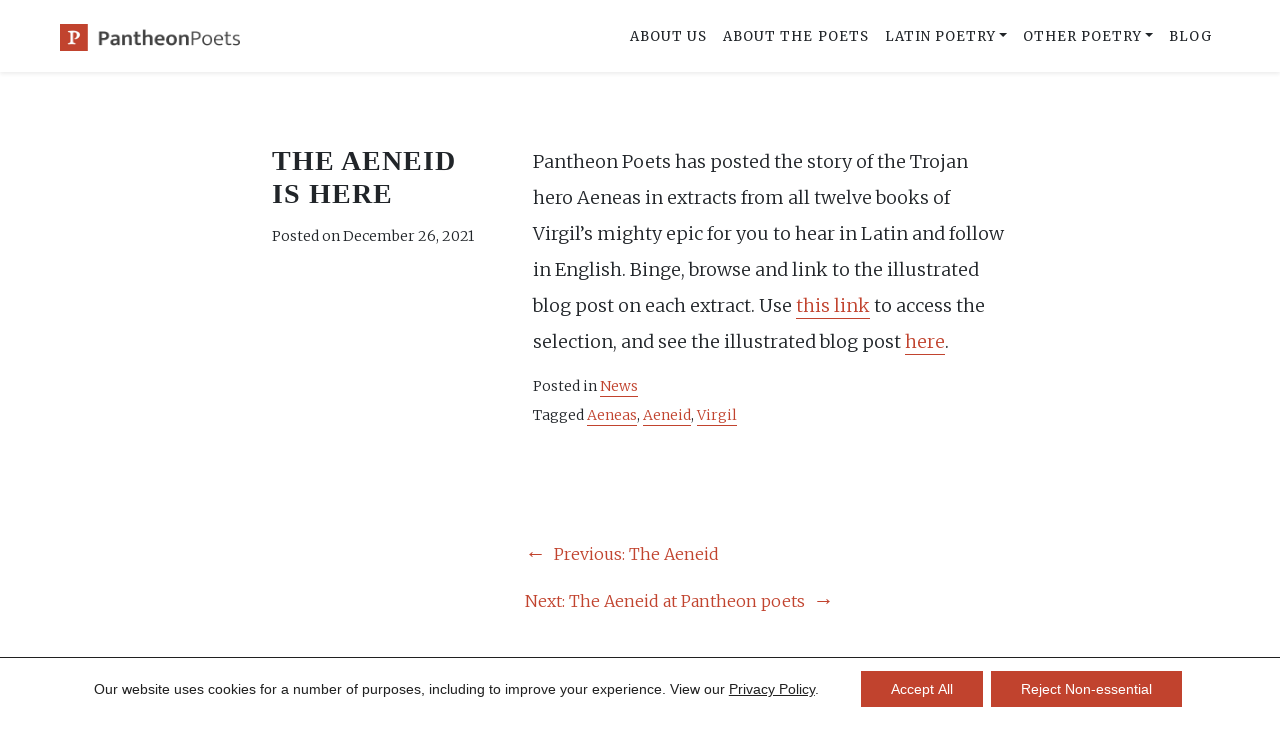

--- FILE ---
content_type: text/html; charset=UTF-8
request_url: https://www.pantheonpoets.com/the-aeneid-is-here/
body_size: 12170
content:
<!doctype html>
<html lang="en-US">
<head>
	<meta charset="UTF-8">
	<meta name="viewport" content="width=device-width, initial-scale=1">
	<link rel="profile" href="https://gmpg.org/xfn/11">
	<meta name='robots' content='index, follow, max-image-preview:large, max-snippet:-1, max-video-preview:-1' />

	<!-- This site is optimized with the Yoast SEO plugin v26.8 - https://yoast.com/product/yoast-seo-wordpress/ -->
	<title>The Aeneid is here - Pantheon Poets | Latin Poetry Recited and Translated</title>
	<meta name="description" content="The story of the Trojan hero Aeneas in extracts from all twelve books of Virgil&#039;s mighty epic for you to hear in Latin and follow in English." />
	<link rel="canonical" href="https://www.pantheonpoets.com/the-aeneid-is-here/" />
	<meta property="og:locale" content="en_US" />
	<meta property="og:type" content="article" />
	<meta property="og:title" content="The Aeneid is here - Pantheon Poets | Latin Poetry Recited and Translated" />
	<meta property="og:description" content="The story of the Trojan hero Aeneas in extracts from all twelve books of Virgil&#039;s mighty epic for you to hear in Latin and follow in English." />
	<meta property="og:url" content="https://www.pantheonpoets.com/the-aeneid-is-here/" />
	<meta property="og:site_name" content="Pantheon Poets | Latin Poetry Recited and Translated" />
	<meta property="article:publisher" content="https://www.facebook.com/pantheonpoets" />
	<meta property="article:published_time" content="2021-12-26T10:23:10+00:00" />
	<meta name="author" content="Pantheon Poets" />
	<meta name="twitter:card" content="summary_large_image" />
	<meta name="twitter:creator" content="@PantheonPoets" />
	<meta name="twitter:site" content="@PantheonPoets" />
	<meta name="twitter:label1" content="Written by" />
	<meta name="twitter:data1" content="Pantheon Poets" />
	<script type="application/ld+json" class="yoast-schema-graph">{"@context":"https://schema.org","@graph":[{"@type":"Article","@id":"https://www.pantheonpoets.com/the-aeneid-is-here/#article","isPartOf":{"@id":"https://www.pantheonpoets.com/the-aeneid-is-here/"},"author":{"name":"Pantheon Poets","@id":"https://www.pantheonpoets.com/#/schema/person/8a00655d440506bebe1b7f5fd0cafdaf"},"headline":"The Aeneid is here","datePublished":"2021-12-26T10:23:10+00:00","mainEntityOfPage":{"@id":"https://www.pantheonpoets.com/the-aeneid-is-here/"},"wordCount":62,"publisher":{"@id":"https://www.pantheonpoets.com/#organization"},"keywords":["Aeneas","Aeneid","Virgil"],"articleSection":["News"],"inLanguage":"en-US"},{"@type":"WebPage","@id":"https://www.pantheonpoets.com/the-aeneid-is-here/","url":"https://www.pantheonpoets.com/the-aeneid-is-here/","name":"The Aeneid is here - Pantheon Poets | Latin Poetry Recited and Translated","isPartOf":{"@id":"https://www.pantheonpoets.com/#website"},"datePublished":"2021-12-26T10:23:10+00:00","description":"The story of the Trojan hero Aeneas in extracts from all twelve books of Virgil's mighty epic for you to hear in Latin and follow in English.","breadcrumb":{"@id":"https://www.pantheonpoets.com/the-aeneid-is-here/#breadcrumb"},"inLanguage":"en-US","potentialAction":[{"@type":"ReadAction","target":["https://www.pantheonpoets.com/the-aeneid-is-here/"]}]},{"@type":"BreadcrumbList","@id":"https://www.pantheonpoets.com/the-aeneid-is-here/#breadcrumb","itemListElement":[{"@type":"ListItem","position":1,"name":"Home","item":"https://www.pantheonpoets.com/"},{"@type":"ListItem","position":2,"name":"The Aeneid is here"}]},{"@type":"WebSite","@id":"https://www.pantheonpoets.com/#website","url":"https://www.pantheonpoets.com/","name":"Pantheon Poets | Latin Poetry Recited and Translated","description":"A poetry site featuring famous Latin poems and extracts from longer ones in the original, along with sound files of each poem being read aloud.","publisher":{"@id":"https://www.pantheonpoets.com/#organization"},"potentialAction":[{"@type":"SearchAction","target":{"@type":"EntryPoint","urlTemplate":"https://www.pantheonpoets.com/?s={search_term_string}"},"query-input":{"@type":"PropertyValueSpecification","valueRequired":true,"valueName":"search_term_string"}}],"inLanguage":"en-US"},{"@type":"Organization","@id":"https://www.pantheonpoets.com/#organization","name":"Pantheon Poets","url":"https://www.pantheonpoets.com/","logo":{"@type":"ImageObject","inLanguage":"en-US","@id":"https://www.pantheonpoets.com/#/schema/logo/image/","url":"https://www.pantheonpoets.com/wp-content/uploads/2022/07/p-logo.png","contentUrl":"https://www.pantheonpoets.com/wp-content/uploads/2022/07/p-logo.png","width":3232,"height":500,"caption":"Pantheon Poets"},"image":{"@id":"https://www.pantheonpoets.com/#/schema/logo/image/"},"sameAs":["https://www.facebook.com/pantheonpoets","https://x.com/PantheonPoets","https://www.instagram.com/pantheon.poets/?hl=en","https://www.youtube.com/channel/UCnhS6J-B1EwyW-XwK4B4Q9Q"]},{"@type":"Person","@id":"https://www.pantheonpoets.com/#/schema/person/8a00655d440506bebe1b7f5fd0cafdaf","name":"Pantheon Poets","url":"https://www.pantheonpoets.com/author/john/"}]}</script>
	<!-- / Yoast SEO plugin. -->


<link rel='dns-prefetch' href='//cdn.jsdelivr.net' />
<link rel='dns-prefetch' href='//fonts.googleapis.com' />
<link href='https://fonts.googleapis.com' crossorigin='' rel='preconnect' />
<link href='https://fonts.gstatic.com' crossorigin='anonymous' rel='preconnect' />
<link rel="alternate" title="oEmbed (JSON)" type="application/json+oembed" href="https://www.pantheonpoets.com/wp-json/oembed/1.0/embed?url=https%3A%2F%2Fwww.pantheonpoets.com%2Fthe-aeneid-is-here%2F" />
<link rel="alternate" title="oEmbed (XML)" type="text/xml+oembed" href="https://www.pantheonpoets.com/wp-json/oembed/1.0/embed?url=https%3A%2F%2Fwww.pantheonpoets.com%2Fthe-aeneid-is-here%2F&#038;format=xml" />
<style id='wp-img-auto-sizes-contain-inline-css'>
img:is([sizes=auto i],[sizes^="auto," i]){contain-intrinsic-size:3000px 1500px}
/*# sourceURL=wp-img-auto-sizes-contain-inline-css */
</style>
<link rel='stylesheet' id='google-fonts-css' href='https://fonts.googleapis.com/css2?family=Merriweather%3Awght%40300%3B400%3B700&#038;display=swap&#038;ver=f3cbfd6a26db5ab2fcc52dd56155692c' media='all' />
<link rel='stylesheet' id='bootstrap-css-css' href='https://cdn.jsdelivr.net/npm/bootstrap@5.3.2/dist/css/bootstrap.min.css?ver=f3cbfd6a26db5ab2fcc52dd56155692c' media='all' />
<link rel='stylesheet' id='style-css' href='https://www.pantheonpoets.com/wp-content/themes/pantheonpoets/style.css?ver=1763807769' media='' />
<link rel='stylesheet' id='moove_gdpr_frontend-css' href='https://www.pantheonpoets.com/wp-content/plugins/gdpr-cookie-compliance/dist/styles/gdpr-main-nf.css?ver=5.0.9' media='all' />
<style id='moove_gdpr_frontend-inline-css'>
				#moove_gdpr_cookie_modal .moove-gdpr-modal-content .moove-gdpr-tab-main h3.tab-title, 
				#moove_gdpr_cookie_modal .moove-gdpr-modal-content .moove-gdpr-tab-main span.tab-title,
				#moove_gdpr_cookie_modal .moove-gdpr-modal-content .moove-gdpr-modal-left-content #moove-gdpr-menu li a, 
				#moove_gdpr_cookie_modal .moove-gdpr-modal-content .moove-gdpr-modal-left-content #moove-gdpr-menu li button,
				#moove_gdpr_cookie_modal .moove-gdpr-modal-content .moove-gdpr-modal-left-content .moove-gdpr-branding-cnt a,
				#moove_gdpr_cookie_modal .moove-gdpr-modal-content .moove-gdpr-modal-footer-content .moove-gdpr-button-holder a.mgbutton, 
				#moove_gdpr_cookie_modal .moove-gdpr-modal-content .moove-gdpr-modal-footer-content .moove-gdpr-button-holder button.mgbutton,
				#moove_gdpr_cookie_modal .cookie-switch .cookie-slider:after, 
				#moove_gdpr_cookie_modal .cookie-switch .slider:after, 
				#moove_gdpr_cookie_modal .switch .cookie-slider:after, 
				#moove_gdpr_cookie_modal .switch .slider:after,
				#moove_gdpr_cookie_info_bar .moove-gdpr-info-bar-container .moove-gdpr-info-bar-content p, 
				#moove_gdpr_cookie_info_bar .moove-gdpr-info-bar-container .moove-gdpr-info-bar-content p a,
				#moove_gdpr_cookie_info_bar .moove-gdpr-info-bar-container .moove-gdpr-info-bar-content a.mgbutton, 
				#moove_gdpr_cookie_info_bar .moove-gdpr-info-bar-container .moove-gdpr-info-bar-content button.mgbutton,
				#moove_gdpr_cookie_modal .moove-gdpr-modal-content .moove-gdpr-tab-main .moove-gdpr-tab-main-content h1, 
				#moove_gdpr_cookie_modal .moove-gdpr-modal-content .moove-gdpr-tab-main .moove-gdpr-tab-main-content h2, 
				#moove_gdpr_cookie_modal .moove-gdpr-modal-content .moove-gdpr-tab-main .moove-gdpr-tab-main-content h3, 
				#moove_gdpr_cookie_modal .moove-gdpr-modal-content .moove-gdpr-tab-main .moove-gdpr-tab-main-content h4, 
				#moove_gdpr_cookie_modal .moove-gdpr-modal-content .moove-gdpr-tab-main .moove-gdpr-tab-main-content h5, 
				#moove_gdpr_cookie_modal .moove-gdpr-modal-content .moove-gdpr-tab-main .moove-gdpr-tab-main-content h6,
				#moove_gdpr_cookie_modal .moove-gdpr-modal-content.moove_gdpr_modal_theme_v2 .moove-gdpr-modal-title .tab-title,
				#moove_gdpr_cookie_modal .moove-gdpr-modal-content.moove_gdpr_modal_theme_v2 .moove-gdpr-tab-main h3.tab-title, 
				#moove_gdpr_cookie_modal .moove-gdpr-modal-content.moove_gdpr_modal_theme_v2 .moove-gdpr-tab-main span.tab-title,
				#moove_gdpr_cookie_modal .moove-gdpr-modal-content.moove_gdpr_modal_theme_v2 .moove-gdpr-branding-cnt a {
					font-weight: inherit				}
			#moove_gdpr_cookie_modal,#moove_gdpr_cookie_info_bar,.gdpr_cookie_settings_shortcode_content{font-family:&#039;Merriweather&#039;,serif}#moove_gdpr_save_popup_settings_button{background-color:#373737;color:#fff}#moove_gdpr_save_popup_settings_button:hover{background-color:#000}#moove_gdpr_cookie_info_bar .moove-gdpr-info-bar-container .moove-gdpr-info-bar-content a.mgbutton,#moove_gdpr_cookie_info_bar .moove-gdpr-info-bar-container .moove-gdpr-info-bar-content button.mgbutton{background-color:#c1432e}#moove_gdpr_cookie_modal .moove-gdpr-modal-content .moove-gdpr-modal-footer-content .moove-gdpr-button-holder a.mgbutton,#moove_gdpr_cookie_modal .moove-gdpr-modal-content .moove-gdpr-modal-footer-content .moove-gdpr-button-holder button.mgbutton,.gdpr_cookie_settings_shortcode_content .gdpr-shr-button.button-green{background-color:#c1432e;border-color:#c1432e}#moove_gdpr_cookie_modal .moove-gdpr-modal-content .moove-gdpr-modal-footer-content .moove-gdpr-button-holder a.mgbutton:hover,#moove_gdpr_cookie_modal .moove-gdpr-modal-content .moove-gdpr-modal-footer-content .moove-gdpr-button-holder button.mgbutton:hover,.gdpr_cookie_settings_shortcode_content .gdpr-shr-button.button-green:hover{background-color:#fff;color:#c1432e}#moove_gdpr_cookie_modal .moove-gdpr-modal-content .moove-gdpr-modal-close i,#moove_gdpr_cookie_modal .moove-gdpr-modal-content .moove-gdpr-modal-close span.gdpr-icon{background-color:#c1432e;border:1px solid #c1432e}#moove_gdpr_cookie_info_bar span.moove-gdpr-infobar-allow-all.focus-g,#moove_gdpr_cookie_info_bar span.moove-gdpr-infobar-allow-all:focus,#moove_gdpr_cookie_info_bar button.moove-gdpr-infobar-allow-all.focus-g,#moove_gdpr_cookie_info_bar button.moove-gdpr-infobar-allow-all:focus,#moove_gdpr_cookie_info_bar span.moove-gdpr-infobar-reject-btn.focus-g,#moove_gdpr_cookie_info_bar span.moove-gdpr-infobar-reject-btn:focus,#moove_gdpr_cookie_info_bar button.moove-gdpr-infobar-reject-btn.focus-g,#moove_gdpr_cookie_info_bar button.moove-gdpr-infobar-reject-btn:focus,#moove_gdpr_cookie_info_bar span.change-settings-button.focus-g,#moove_gdpr_cookie_info_bar span.change-settings-button:focus,#moove_gdpr_cookie_info_bar button.change-settings-button.focus-g,#moove_gdpr_cookie_info_bar button.change-settings-button:focus{-webkit-box-shadow:0 0 1px 3px #c1432e;-moz-box-shadow:0 0 1px 3px #c1432e;box-shadow:0 0 1px 3px #c1432e}#moove_gdpr_cookie_modal .moove-gdpr-modal-content .moove-gdpr-modal-close i:hover,#moove_gdpr_cookie_modal .moove-gdpr-modal-content .moove-gdpr-modal-close span.gdpr-icon:hover,#moove_gdpr_cookie_info_bar span[data-href]>u.change-settings-button{color:#c1432e}#moove_gdpr_cookie_modal .moove-gdpr-modal-content .moove-gdpr-modal-left-content #moove-gdpr-menu li.menu-item-selected a span.gdpr-icon,#moove_gdpr_cookie_modal .moove-gdpr-modal-content .moove-gdpr-modal-left-content #moove-gdpr-menu li.menu-item-selected button span.gdpr-icon{color:inherit}#moove_gdpr_cookie_modal .moove-gdpr-modal-content .moove-gdpr-modal-left-content #moove-gdpr-menu li a span.gdpr-icon,#moove_gdpr_cookie_modal .moove-gdpr-modal-content .moove-gdpr-modal-left-content #moove-gdpr-menu li button span.gdpr-icon{color:inherit}#moove_gdpr_cookie_modal .gdpr-acc-link{line-height:0;font-size:0;color:transparent;position:absolute}#moove_gdpr_cookie_modal .moove-gdpr-modal-content .moove-gdpr-modal-close:hover i,#moove_gdpr_cookie_modal .moove-gdpr-modal-content .moove-gdpr-modal-left-content #moove-gdpr-menu li a,#moove_gdpr_cookie_modal .moove-gdpr-modal-content .moove-gdpr-modal-left-content #moove-gdpr-menu li button,#moove_gdpr_cookie_modal .moove-gdpr-modal-content .moove-gdpr-modal-left-content #moove-gdpr-menu li button i,#moove_gdpr_cookie_modal .moove-gdpr-modal-content .moove-gdpr-modal-left-content #moove-gdpr-menu li a i,#moove_gdpr_cookie_modal .moove-gdpr-modal-content .moove-gdpr-tab-main .moove-gdpr-tab-main-content a:hover,#moove_gdpr_cookie_info_bar.moove-gdpr-dark-scheme .moove-gdpr-info-bar-container .moove-gdpr-info-bar-content a.mgbutton:hover,#moove_gdpr_cookie_info_bar.moove-gdpr-dark-scheme .moove-gdpr-info-bar-container .moove-gdpr-info-bar-content button.mgbutton:hover,#moove_gdpr_cookie_info_bar.moove-gdpr-dark-scheme .moove-gdpr-info-bar-container .moove-gdpr-info-bar-content a:hover,#moove_gdpr_cookie_info_bar.moove-gdpr-dark-scheme .moove-gdpr-info-bar-container .moove-gdpr-info-bar-content button:hover,#moove_gdpr_cookie_info_bar.moove-gdpr-dark-scheme .moove-gdpr-info-bar-container .moove-gdpr-info-bar-content span.change-settings-button:hover,#moove_gdpr_cookie_info_bar.moove-gdpr-dark-scheme .moove-gdpr-info-bar-container .moove-gdpr-info-bar-content button.change-settings-button:hover,#moove_gdpr_cookie_info_bar.moove-gdpr-dark-scheme .moove-gdpr-info-bar-container .moove-gdpr-info-bar-content u.change-settings-button:hover,#moove_gdpr_cookie_info_bar span[data-href]>u.change-settings-button,#moove_gdpr_cookie_info_bar.moove-gdpr-dark-scheme .moove-gdpr-info-bar-container .moove-gdpr-info-bar-content a.mgbutton.focus-g,#moove_gdpr_cookie_info_bar.moove-gdpr-dark-scheme .moove-gdpr-info-bar-container .moove-gdpr-info-bar-content button.mgbutton.focus-g,#moove_gdpr_cookie_info_bar.moove-gdpr-dark-scheme .moove-gdpr-info-bar-container .moove-gdpr-info-bar-content a.focus-g,#moove_gdpr_cookie_info_bar.moove-gdpr-dark-scheme .moove-gdpr-info-bar-container .moove-gdpr-info-bar-content button.focus-g,#moove_gdpr_cookie_info_bar.moove-gdpr-dark-scheme .moove-gdpr-info-bar-container .moove-gdpr-info-bar-content a.mgbutton:focus,#moove_gdpr_cookie_info_bar.moove-gdpr-dark-scheme .moove-gdpr-info-bar-container .moove-gdpr-info-bar-content button.mgbutton:focus,#moove_gdpr_cookie_info_bar.moove-gdpr-dark-scheme .moove-gdpr-info-bar-container .moove-gdpr-info-bar-content a:focus,#moove_gdpr_cookie_info_bar.moove-gdpr-dark-scheme .moove-gdpr-info-bar-container .moove-gdpr-info-bar-content button:focus,#moove_gdpr_cookie_info_bar.moove-gdpr-dark-scheme .moove-gdpr-info-bar-container .moove-gdpr-info-bar-content span.change-settings-button.focus-g,span.change-settings-button:focus,button.change-settings-button.focus-g,button.change-settings-button:focus,#moove_gdpr_cookie_info_bar.moove-gdpr-dark-scheme .moove-gdpr-info-bar-container .moove-gdpr-info-bar-content u.change-settings-button.focus-g,#moove_gdpr_cookie_info_bar.moove-gdpr-dark-scheme .moove-gdpr-info-bar-container .moove-gdpr-info-bar-content u.change-settings-button:focus{color:#c1432e}#moove_gdpr_cookie_modal .moove-gdpr-branding.focus-g span,#moove_gdpr_cookie_modal .moove-gdpr-modal-content .moove-gdpr-tab-main a.focus-g,#moove_gdpr_cookie_modal .moove-gdpr-modal-content .moove-gdpr-tab-main .gdpr-cd-details-toggle.focus-g{color:#c1432e}#moove_gdpr_cookie_modal.gdpr_lightbox-hide{display:none}#moove_gdpr_cookie_info_bar .moove-gdpr-info-bar-container .moove-gdpr-info-bar-content a.mgbutton,#moove_gdpr_cookie_info_bar .moove-gdpr-info-bar-container .moove-gdpr-info-bar-content button.mgbutton,#moove_gdpr_cookie_modal .moove-gdpr-modal-content .moove-gdpr-modal-footer-content .moove-gdpr-button-holder a.mgbutton,#moove_gdpr_cookie_modal .moove-gdpr-modal-content .moove-gdpr-modal-footer-content .moove-gdpr-button-holder button.mgbutton,.gdpr-shr-button,#moove_gdpr_cookie_info_bar .moove-gdpr-infobar-close-btn{border-radius:0}
/*# sourceURL=moove_gdpr_frontend-inline-css */
</style>
<script src="https://www.pantheonpoets.com/wp-includes/js/jquery/jquery.min.js?ver=3.7.1" id="jquery-core-js"></script>
<script src="https://www.pantheonpoets.com/wp-includes/js/jquery/jquery-migrate.min.js?ver=3.4.1" id="jquery-migrate-js"></script>
<link rel="https://api.w.org/" href="https://www.pantheonpoets.com/wp-json/" /><link rel="alternate" title="JSON" type="application/json" href="https://www.pantheonpoets.com/wp-json/wp/v2/posts/4107" /><style>.recentcomments a{display:inline !important;padding:0 !important;margin:0 !important;}</style><link rel="icon" href="https://www.pantheonpoets.com/wp-content/uploads/2020/06/cropped-pantheon-identity-1-32x32.png" sizes="32x32" />
<link rel="icon" href="https://www.pantheonpoets.com/wp-content/uploads/2020/06/cropped-pantheon-identity-1-192x192.png" sizes="192x192" />
<link rel="apple-touch-icon" href="https://www.pantheonpoets.com/wp-content/uploads/2020/06/cropped-pantheon-identity-1-180x180.png" />
<meta name="msapplication-TileImage" content="https://www.pantheonpoets.com/wp-content/uploads/2020/06/cropped-pantheon-identity-1-270x270.png" />
		
		
</head>

<body class="wp-singular post-template-default single single-post postid-4107 single-format-standard wp-theme-pantheonpoets">

	


<div id="page" class="site">

	<a class="skip-link screen-reader-text" href="#primary">Skip to content</a>
	
	
<div class="modal" id="poemModal" tabindex="-1">
  <div class="modal-dialog modal-dialog-centered">
    <div class="modal-content rounded">
      <div class="modal-header">
        <h5 class="modal-title"></h5>
        <button type="button" class="btn-close" data-bs-dismiss="modal" aria-label="Close"></button>
      </div>
      <div class="modal-body">
		      </div>
      <div class="modal-footer">
		<a class="btn btn-red x-small py-2 px-3 m-0" href="">Visit the poem page</a>
      </div>
    </div>
  </div>
</div>			

	<header id="masthead" class="site-header">
	
		<div class="nav-wrapper w-100">
		
			<nav class="navbar navbar-expand-lg py-2 py-lg-3 px-3 px-lg-5">
		
				<div class="container-fluid" style="max-width:1400px;">
	
											<a class="navbar-brand" href="https://www.pantheonpoets.com/">
							<img class="logo logo-primary" src="https://www.pantheonpoets.com/wp-content/themes/pantheonpoets/images/logo.png" alt="logo" />
						</a>			
										
					<div class="offcanvas menu offcanvas-start bg-lte-grey" tabindex="-1" id="offcanvasMenu" aria-labelledby="offcanvasMenu">
						<div class="offcanvas-header">
							<button type="button" class="btn-close mt-3" data-bs-dismiss="offcanvas" aria-label="Close"></button>
						</div>
						<div class="offcanvas-body">
							<ul id="menu-main-menu" class="navbar-nav ms-auto me-0"><li  id="menu-item-50" class="menu-item menu-item-type-post_type menu-item-object-page nav-item nav-item-50"><a href="https://www.pantheonpoets.com/about-us/" class="nav-link ">About Us</a></li>
<li  id="menu-item-48" class="menu-item menu-item-type-post_type menu-item-object-page nav-item nav-item-48"><a href="https://www.pantheonpoets.com/about-the-poets/" class="nav-link ">About the poets</a></li>
<li  id="menu-item-230" class="menu-item menu-item-type-custom menu-item-object-custom menu-item-has-children dropdown nav-item nav-item-230"><a href="#" class="nav-link  dropdown-toggle" data-bs-toggle="dropdown" aria-haspopup="true" aria-expanded="false">Latin Poetry</a>
<ul class="dropdown-menu  depth_0">
	<li  id="menu-item-254" class="menu-item menu-item-type-taxonomy menu-item-object-category nav-item nav-item-254"><a href="https://www.pantheonpoets.com/category/latin-poets/" class="dropdown-item ">Latin Poets</a></li>
	<li  id="menu-item-257" class="menu-item menu-item-type-taxonomy menu-item-object-category nav-item nav-item-257"><a href="https://www.pantheonpoets.com/category/latin-poems/" class="dropdown-item ">Latin Poems</a></li>
	<li  id="menu-item-2267" class="menu-item menu-item-type-taxonomy menu-item-object-category nav-item nav-item-2267"><a href="https://www.pantheonpoets.com/category/latin-selections/" class="dropdown-item ">Latin selections</a></li>
</ul>
</li>
<li  id="menu-item-235" class="menu-item menu-item-type-custom menu-item-object-custom menu-item-has-children dropdown nav-item nav-item-235"><a href="#" class="nav-link  dropdown-toggle" data-bs-toggle="dropdown" aria-haspopup="true" aria-expanded="false">Other Poetry</a>
<ul class="dropdown-menu  depth_0">
	<li  id="menu-item-415" class="menu-item menu-item-type-taxonomy menu-item-object-category nav-item nav-item-415"><a href="https://www.pantheonpoets.com/category/english-poets/" class="dropdown-item ">English poets</a></li>
	<li  id="menu-item-326" class="menu-item menu-item-type-taxonomy menu-item-object-category nav-item nav-item-326"><a href="https://www.pantheonpoets.com/category/english-poems/" class="dropdown-item ">English poems</a></li>
	<li  id="menu-item-3935" class="menu-item menu-item-type-taxonomy menu-item-object-category nav-item nav-item-3935"><a href="https://www.pantheonpoets.com/category/french-poets/" class="dropdown-item ">French poets</a></li>
	<li  id="menu-item-3934" class="menu-item menu-item-type-taxonomy menu-item-object-category nav-item nav-item-3934"><a href="https://www.pantheonpoets.com/category/french-poems/" class="dropdown-item ">French poems</a></li>
	<li  id="menu-item-406" class="menu-item menu-item-type-taxonomy menu-item-object-category nav-item nav-item-406"><a href="https://www.pantheonpoets.com/category/german-poets/" class="dropdown-item ">German poets</a></li>
	<li  id="menu-item-663" class="menu-item menu-item-type-taxonomy menu-item-object-category nav-item nav-item-663"><a href="https://www.pantheonpoets.com/category/german-poems/" class="dropdown-item ">German Poems</a></li>
	<li  id="menu-item-4221" class="menu-item menu-item-type-taxonomy menu-item-object-category nav-item nav-item-4221"><a href="https://www.pantheonpoets.com/category/german-selections/" class="dropdown-item ">German selections</a></li>
	<li  id="menu-item-255" class="menu-item menu-item-type-taxonomy menu-item-object-category nav-item nav-item-255"><a href="https://www.pantheonpoets.com/category/greek-poets/" class="dropdown-item ">Greek poets</a></li>
	<li  id="menu-item-413" class="menu-item menu-item-type-taxonomy menu-item-object-category nav-item nav-item-413"><a href="https://www.pantheonpoets.com/category/greek-poems/" class="dropdown-item ">Greek poems</a></li>
	<li  id="menu-item-589" class="menu-item menu-item-type-taxonomy menu-item-object-category nav-item nav-item-589"><a href="https://www.pantheonpoets.com/category/irish-poets/" class="dropdown-item ">Irish poets</a></li>
	<li  id="menu-item-588" class="menu-item menu-item-type-taxonomy menu-item-object-category nav-item nav-item-588"><a href="https://www.pantheonpoets.com/category/irish-poems/" class="dropdown-item ">Irish poems</a></li>
	<li  id="menu-item-2215" class="menu-item menu-item-type-taxonomy menu-item-object-category nav-item nav-item-2215"><a href="https://www.pantheonpoets.com/category/italian-poets/" class="dropdown-item ">Italian Poets</a></li>
	<li  id="menu-item-2217" class="menu-item menu-item-type-taxonomy menu-item-object-category nav-item nav-item-2217"><a href="https://www.pantheonpoets.com/category/italian-poems/" class="dropdown-item ">Italian poems</a></li>
</ul>
</li>
<li  id="menu-item-2727" class="menu-item menu-item-type-taxonomy menu-item-object-category nav-item nav-item-2727"><a href="https://www.pantheonpoets.com/category/blog/" class="nav-link ">Blog</a></li>
</ul>						</div><!--/offcanvas-body -->
					</div><!--/offcanvas.menu -->
				
					<a class="navbar-toggler border-0 p-0" data-bs-toggle="offcanvas" role="button" href="#offcanvasMenu" aria-controls="offcanvasMenu" aria-label="view menu">
						<svg class="toggler" xmlns="http://www.w3.org/2000/svg" width="26" height="26" viewBox="0 0 24 24"><path d="M24 6h-24v-4h24v4zm0 4h-24v4h24v-4zm0 8h-24v4h24v-4z"/></svg>
					</a>		
	
				</div><!--/container -->
				
			</nav><!--/navbar -->
		
		</div><!--/nav-wrapper -->

	</header><!-- #masthead -->
	<main id="primary" class="site-main">

		<div class="bg-white py-6 block leading">
		
			<div class="container">

				<div class="row justify-content-center">
					<div class="col-lg-10 col-xl-8">

						
<article id="post-4107" class="post-4107 post type-post status-publish format-standard hentry category-news tag-aeneas tag-aeneid tag-virgil">

	<div class="row gx-5">
	
		<div class="col-12 col-md-4">
			<header class="entry-header">
				<h1 class="fs-3 mb-3">The Aeneid is here</h1>					<div class="entry-meta small text-dark mb-4">
						<span class="posted-on">Posted on <a class="text-dark text-decoration-none" href="https://www.pantheonpoets.com/the-aeneid-is-here/" rel="bookmark"><time class="entry-date published updated" datetime="2021-12-26T10:23:10+00:00">December 26, 2021</time></a></span>					</div><!-- .entry-meta -->
							</header><!-- .entry-header -->			
		</div>
		<div class="col-12 col-md-8">
		
						
			<div class="entry-content fs-6 lh-lg">
			
			<p>Pantheon Poets has posted the story of the Trojan hero Aeneas in extracts from all twelve books of Virgil&#8217;s mighty epic for you to hear in Latin and follow in English. Binge, browse and link to the illustrated blog post on each extract. Use <a href="https://www.pantheonpoets.com/aeneas-and-the-aeneid-a-selection/">this link</a> to access the selection, and see the illustrated blog post <a href="https://www.pantheonpoets.com/?p=4104&#038;preview=true">here</a>.</p>
			</div><!-- .entry-content -->

			<footer class="entry-footer mt-3">
				<span class="d-block small cat-links">Posted in <a href="https://www.pantheonpoets.com/category/news/" rel="category tag">News</a></span><span class="d-block small tags-links">Tagged <a href="https://www.pantheonpoets.com/tag/aeneas/" rel="tag">Aeneas</a>, <a href="https://www.pantheonpoets.com/tag/aeneid/" rel="tag">Aeneid</a>, <a href="https://www.pantheonpoets.com/tag/virgil/" rel="tag">Virgil</a></span>			</footer><!-- .entry-footer -->
		</div>

</article><!-- #post-4107 -->							
							<div class="block row justify-content-end">
								<div class="col-md-8">
								
									
	<nav class="navigation post-navigation" aria-label="Posts">
		<h2 class="screen-reader-text">Post navigation</h2>
		<div class="nav-links"><div class="nav-previous"><a href="https://www.pantheonpoets.com/aeneas-and-the-aeneid-a-selection/" rel="prev"><span class="nav-subtitle">Previous:</span> <span class="nav-title">The Aeneid</span></a></div><div class="nav-next"><a href="https://www.pantheonpoets.com/the-aeneid-at-pantheon-poets/" rel="next"><span class="nav-subtitle">Next:</span> <span class="nav-title">The Aeneid at Pantheon poets</span></a></div></div>
	</nav>
								</div><!--/8 -->				
							</div><!--/row -->	
							
						
					</div><!--/8 -->	
						
				</div><!--/row -->	
			
			</div><!--/container -->
		
		</div><!--/bg-white -->
		
	</main><!-- #main -->


		
	
		<footer id="colophon" class="site-footer text-light bg-x-dark position-relative py-6" style="z-index:2;">

			<div class="container">	

				<a class="d-block d-md-none mb-4" href="#page" aria-label="go to top of the page">		
					<svg width="48" height="48" viewBox="0 0 24 24" xmlns="http://www.w3.org/2000/svg" fill-rule="evenodd" clip-rule="evenodd" fill="#8d9094"><path d="M24 12c0 6.623-5.377 12-12 12s-12-5.377-12-12 5.377-12 12-12 12 5.377 12 12zm-1 0c0 6.071-4.929 11-11 11s-11-4.929-11-11 4.929-11 11-11 11 4.929 11 11zm-11.5-4.828l-3.763 4.608-.737-.679 5-6.101 5 6.112-.753.666-3.747-4.604v11.826h-1v-11.828z"/></svg>		
				</a>
			
				<div class="row">
				
					<div class="col-lg-6 col-xl-3 mt-4 mt-md-0">
					
						<div class="social-icons">	
						
															<a class="me-3" target="_blank" rel="noopener" href="https://fb.me/pantheonpoets"><svg xmlns="http://www.w3.org/2000/svg" width="20" height="20" viewBox="0 0 24 24" fill="#8d9094"><path d="M9 8h-3v4h3v12h5v-12h3.642l.358-4h-4v-1.667c0-.955.192-1.333 1.115-1.333h2.885v-5h-3.808c-3.596 0-5.192 1.583-5.192 4.615v3.385z"/></svg><span class="visually-hidden">Facebook</span></a>
								
							
								
							
														<a class="me-3" target="_blank" rel="noopener" href="https://www.youtube.com/channel/UCnhS6J-B1EwyW-XwK4B4Q9Q"><svg xmlns="http://www.w3.org/2000/svg" width="20" height="20" viewBox="0 0 24 24" fill="#8d9094"><path d="M19.615 3.184c-3.604-.246-11.631-.245-15.23 0-3.897.266-4.356 2.62-4.385 8.816.029 6.185.484 8.549 4.385 8.816 3.6.245 11.626.246 15.23 0 3.897-.266 4.356-2.62 4.385-8.816-.029-6.185-.484-8.549-4.385-8.816zm-10.615 12.816v-8l8 3.993-8 4.007z"/></svg><span class="visually-hidden">Youtube</span></a>
								
							
															<a target="_blank" rel="noopener" href="https://www.instagram.com/pantheon.poets/?hl=en"><svg xmlns="http://www.w3.org/2000/svg" width="20" height="20" viewBox="0 0 24 24" fill="#8d9094"><path d="M12 2.163c3.204 0 3.584.012 4.85.07 3.252.148 4.771 1.691 4.919 4.919.058 1.265.069 1.645.069 4.849 0 3.205-.012 3.584-.069 4.849-.149 3.225-1.664 4.771-4.919 4.919-1.266.058-1.644.07-4.85.07-3.204 0-3.584-.012-4.849-.07-3.26-.149-4.771-1.699-4.919-4.92-.058-1.265-.07-1.644-.07-4.849 0-3.204.013-3.583.07-4.849.149-3.227 1.664-4.771 4.919-4.919 1.266-.057 1.645-.069 4.849-.069zm0-2.163c-3.259 0-3.667.014-4.947.072-4.358.2-6.78 2.618-6.98 6.98-.059 1.281-.073 1.689-.073 4.948 0 3.259.014 3.668.072 4.948.2 4.358 2.618 6.78 6.98 6.98 1.281.058 1.689.072 4.948.072 3.259 0 3.668-.014 4.948-.072 4.354-.2 6.782-2.618 6.979-6.98.059-1.28.073-1.689.073-4.948 0-3.259-.014-3.667-.072-4.947-.196-4.354-2.617-6.78-6.979-6.98-1.281-.059-1.69-.073-4.949-.073zm0 5.838c-3.403 0-6.162 2.759-6.162 6.162s2.759 6.163 6.162 6.163 6.162-2.759 6.162-6.163c0-3.403-2.759-6.162-6.162-6.162zm0 10.162c-2.209 0-4-1.79-4-4 0-2.209 1.791-4 4-4s4 1.791 4 4c0 2.21-1.791 4-4 4zm6.406-11.845c-.796 0-1.441.645-1.441 1.44s.645 1.44 1.441 1.44c.795 0 1.439-.645 1.439-1.44s-.644-1.44-1.439-1.44z"/></svg><span class="visually-hidden">Instagram</span></a>
								
							
						</div>

					</div><!--/4 -->

					<div class="col-lg-6 col-xl-5 mt-5 mt-lg-0">
						<div class="footer-links">
							<div class="menu-footer-container"><ul id="menu-footer" class="menu"><li id="menu-item-2728" class="menu-item menu-item-type-taxonomy menu-item-object-category current-post-ancestor current-menu-parent current-post-parent menu-item-2728"><a href="https://www.pantheonpoets.com/category/news/">News</a></li>
<li id="menu-item-459" class="menu-item menu-item-type-post_type menu-item-object-page menu-item-459"><a href="https://www.pantheonpoets.com/privacy/">Privacy</a></li>
<li id="menu-item-6563" class="menu-item menu-item-type-custom menu-item-object-custom menu-item-home menu-item-6563"><a href="https://www.pantheonpoets.com/#gdpr_cookie_modal">Manage Cookies</a></li>
<li id="menu-item-460" class="menu-item menu-item-type-post_type menu-item-object-page menu-item-460"><a href="https://www.pantheonpoets.com/contact-us/">Contact Us</a></li>
</ul></div>						</div>
					</div><!--/4 -->					

					<div class="col-12 col-xl-4 mt-4 mt-lg-0">
						<div class="newsletter ftr">
							<div class="row">
								<div class="col-sm-12">
									<div class="content">
										<p class="small text-uppercase mb-2" style="letter-spacing:1px;">Join our mailing list</p>
										<form action="https://pantheonpoets.us10.list-manage.com/subscribe/post?u=200052f786d7c4232c41464f9&amp;id=54c0dd3c2b" method="post" id="mc-embedded-subscribe-form" name="mc-embedded-subscribe-form" class="validate" target="_blank" novalidate>
										<div class="input-group">
											<input type="email" value="" name="EMAIL" placeholder="Enter your email" class="form-control bg-x-dark" id="mce-EMAIL">
											<div style="position: absolute; left: -5000px;" aria-hidden="true"><input type="text" name="b_200052f786d7c4232c41464f9_54c0dd3c2b" tabindex="-1" value=""></div>
											<span class="input-group-btn">
												<button class="btn" type="submit">Sign Up</button>
											</span>
										</div>
										<div id="mce-responses" class="clear">
											<div class="response" id="mce-error-response" style="display:none"></div>
											<div class="response" id="mce-success-response" style="display:none"></div>
										</div>    <!-- real people should not fill this in and expect good things - do not remove this or risk form bot signups-->
										</form>
										<script src='//s3.amazonaws.com/downloads.mailchimp.com/js/mc-validate.js'></script><script>(function($) {window.fnames = new Array(); window.ftypes = new Array();fnames[0]='EMAIL';ftypes[0]='email';}(jQuery));var $mcj = jQuery.noConflict(true);</script>
									</div><!--/content -->
								</div><!--/12 -->
							</div><!--/row -->
						</div><!--/newsletter.ftr -->		
					</div><!--/4 -->

				</div><!--/row -->

				<div class="row">
					<div class="col-lg-6 mt-5">
						<p class="small mb-0">&copy; 2026 Pantheon Poets. All Rights Reserved.</p>
					</div>
					<div class="col-lg-6 mt-3 mt-lg-5 text-lg-end">
						<p class="small mb-0">Site by <a href="https://madein13.com/">Made in 13</a></p>
					</div>
				</div>

			</div><!--container -->

		</footer><!-- #colophon -->
		
		
	
</div><!-- #page -->

<script type="speculationrules">
{"prefetch":[{"source":"document","where":{"and":[{"href_matches":"/*"},{"not":{"href_matches":["/wp-*.php","/wp-admin/*","/wp-content/uploads/*","/wp-content/*","/wp-content/plugins/*","/wp-content/themes/pantheonpoets/*","/*\\?(.+)"]}},{"not":{"selector_matches":"a[rel~=\"nofollow\"]"}},{"not":{"selector_matches":".no-prefetch, .no-prefetch a"}}]},"eagerness":"conservative"}]}
</script>
	<!--copyscapeskip-->
	<aside id="moove_gdpr_cookie_info_bar" class="moove-gdpr-info-bar-hidden moove-gdpr-align-center moove-gdpr-light-scheme gdpr_infobar_postion_bottom" aria-label="GDPR Cookie Banner" style="display: none;">
	<div class="moove-gdpr-info-bar-container">
		<div class="moove-gdpr-info-bar-content">
		
<div class="moove-gdpr-cookie-notice">
  <p>Our website uses cookies for a number of purposes, including to improve your experience. View our <a class="lh-lg" href="/privacy/">Privacy Policy</a>.</p>
</div>
<!--  .moove-gdpr-cookie-notice -->
		
<div class="moove-gdpr-button-holder">
			<button class="mgbutton moove-gdpr-infobar-allow-all gdpr-fbo-0" aria-label="Accept All"  tabindex="1" >Accept All</button>
						<button class="mgbutton moove-gdpr-infobar-reject-btn gdpr-fbo-1 "  tabindex="1"  aria-label="Reject Non-essential">Reject Non-essential</button>
			</div>
<!--  .button-container -->
		</div>
		<!-- moove-gdpr-info-bar-content -->
	</div>
	<!-- moove-gdpr-info-bar-container -->
	</aside>
	<!-- #moove_gdpr_cookie_info_bar -->
	<!--/copyscapeskip-->
<script src="https://cdn.jsdelivr.net/npm/bootstrap@5.3.2/dist/js/bootstrap.bundle.min.js?ver=f3cbfd6a26db5ab2fcc52dd56155692c" id="bootstrap-js-js"></script>
<script id="moove_gdpr_frontend-js-extra">
var moove_frontend_gdpr_scripts = {"ajaxurl":"https://www.pantheonpoets.com/wp-admin/admin-ajax.php","post_id":"4107","plugin_dir":"https://www.pantheonpoets.com/wp-content/plugins/gdpr-cookie-compliance","show_icons":"all","is_page":"","ajax_cookie_removal":"false","strict_init":"2","enabled_default":{"strict":2,"third_party":0,"advanced":0,"performance":0,"preference":0},"geo_location":"false","force_reload":"true","is_single":"1","hide_save_btn":"false","current_user":"0","cookie_expiration":"365","script_delay":"2000","close_btn_action":"1","close_btn_rdr":"","scripts_defined":"{\"cache\":true,\"header\":\"\",\"body\":\"\",\"footer\":\"\",\"thirdparty\":{\"header\":\"\u003C!-- Google tag (gtag.js) --\u003E\\r\\n\u003Cscript data-gdpr async src=\\\"https:\\/\\/www.googletagmanager.com\\/gtag\\/js?id=G-NTKE2L14WQ\\\"\u003E\u003C\\/script\u003E\\r\\n\u003Cscript data-gdpr\u003E\\r\\n  window.dataLayer = window.dataLayer || [];\\r\\n  function gtag(){dataLayer.push(arguments);}\\r\\n  gtag('js', new Date());\\r\\n\\r\\n  gtag('config', 'G-NTKE2L14WQ');\\r\\n\u003C\\/script\u003E\\t\\t\\t\\t\\t\\t\\t\\t\u003C!-- Google tag (gtag.js) - Google Analytics 4 --\u003E\\n\\t\\t\\t\\t\u003Cscript data-gdpr src=\\\"https:\\/\\/www.googletagmanager.com\\/gtag\\/js?id=G-NTKE2L14WQ\\\" data-type=\\\"gdpr-integration\\\"\u003E\u003C\\/script\u003E\\n\\t\\t\\t\\t\u003Cscript data-gdpr data-type=\\\"gdpr-integration\\\"\u003E\\n\\t\\t\\t\\t\\twindow.dataLayer = window.dataLayer || [];\\n\\t\\t\\t\\t\\tfunction gtag(){dataLayer.push(arguments);}\\n\\t\\t\\t\\t\\tgtag('js', new Date());\\n\\n\\t\\t\\t\\t\\tgtag('config', 'G-NTKE2L14WQ');\\n\\t\\t\\t\\t\u003C\\/script\u003E\\n\\t\\t\\t\\t\\t\\t\\t\\t\",\"body\":\"\",\"footer\":\"\"},\"strict\":{\"header\":\"\",\"body\":\"\",\"footer\":\"\"},\"advanced\":{\"header\":\"\",\"body\":\"\",\"footer\":\"\"}}","gdpr_scor":"true","wp_lang":"","wp_consent_api":"false","gdpr_nonce":"c6c8249318"};
//# sourceURL=moove_gdpr_frontend-js-extra
</script>
<script src="https://www.pantheonpoets.com/wp-content/plugins/gdpr-cookie-compliance/dist/scripts/main.js?ver=5.0.9" id="moove_gdpr_frontend-js"></script>
<script id="moove_gdpr_frontend-js-after">
var gdpr_consent__strict = "true"
var gdpr_consent__thirdparty = "false"
var gdpr_consent__advanced = "false"
var gdpr_consent__performance = "false"
var gdpr_consent__preference = "false"
var gdpr_consent__cookies = "strict"
//# sourceURL=moove_gdpr_frontend-js-after
</script>

    
	<!--copyscapeskip-->
	<!-- V1 -->
	<dialog id="moove_gdpr_cookie_modal" class="gdpr_lightbox-hide" aria-modal="true" aria-label="GDPR Settings Screen">
	<div class="moove-gdpr-modal-content moove-clearfix logo-position-left moove_gdpr_modal_theme_v1">
		    
		<button class="moove-gdpr-modal-close" autofocus aria-label="Close GDPR Cookie Settings">
			<span class="gdpr-sr-only">Close GDPR Cookie Settings</span>
			<span class="gdpr-icon moovegdpr-arrow-close"></span>
		</button>
				<div class="moove-gdpr-modal-left-content">
		
<div class="moove-gdpr-company-logo-holder">
	<img src="https://www.pantheonpoets.com/wp-content/uploads/2024/02/gdpr-logo-300x200.png" alt=""   width="300"  height="200"  class="img-responsive" />
</div>
<!--  .moove-gdpr-company-logo-holder -->
		<ul id="moove-gdpr-menu">
			
<li class="menu-item-on menu-item-privacy_overview menu-item-selected">
	<button data-href="#privacy_overview" class="moove-gdpr-tab-nav" aria-label="Privacy Overview">
	<span class="gdpr-nav-tab-title">Privacy Overview</span>
	</button>
</li>

	<li class="menu-item-strict-necessary-cookies menu-item-off">
	<button data-href="#strict-necessary-cookies" class="moove-gdpr-tab-nav" aria-label="Strictly Necessary Cookies">
		<span class="gdpr-nav-tab-title">Strictly Necessary Cookies</span>
	</button>
	</li>


	<li class="menu-item-off menu-item-third_party_cookies">
	<button data-href="#third_party_cookies" class="moove-gdpr-tab-nav" aria-label="3rd Party Cookies">
		<span class="gdpr-nav-tab-title">3rd Party Cookies</span>
	</button>
	</li>



		</ul>
		
<div class="moove-gdpr-branding-cnt">
			<a href="https://wordpress.org/plugins/gdpr-cookie-compliance/" rel="noopener noreferrer" target="_blank" class='moove-gdpr-branding'>Powered by&nbsp; <span>GDPR Cookie Compliance</span></a>
		</div>
<!--  .moove-gdpr-branding -->
		</div>
		<!--  .moove-gdpr-modal-left-content -->
		<div class="moove-gdpr-modal-right-content">
		<div class="moove-gdpr-modal-title">
			 
		</div>
		<!-- .moove-gdpr-modal-ritle -->
		<div class="main-modal-content">

			<div class="moove-gdpr-tab-content">
			
<div id="privacy_overview" class="moove-gdpr-tab-main">
		<span class="tab-title">Privacy Overview</span>
		<div class="moove-gdpr-tab-main-content">
	<p>This website uses cookies so that we can provide you with the best user experience possible. Cookie information is stored in your browser and performs functions such as recognising you when you return to our website and helping our team to understand which sections of the website you find most interesting and useful.</p>
		</div>
	<!--  .moove-gdpr-tab-main-content -->

</div>
<!-- #privacy_overview -->
			
  <div id="strict-necessary-cookies" class="moove-gdpr-tab-main" style="display:none">
    <span class="tab-title">Strictly Necessary Cookies</span>
    <div class="moove-gdpr-tab-main-content">
      <p>Strictly Necessary Cookie should be enabled at all times so that we can save your preferences for cookie settings.</p>
      <div class="moove-gdpr-status-bar gdpr-checkbox-disabled checkbox-selected">
        <div class="gdpr-cc-form-wrap">
          <div class="gdpr-cc-form-fieldset">
            <label class="cookie-switch" for="moove_gdpr_strict_cookies">    
              <span class="gdpr-sr-only">Enable or Disable Cookies</span>        
              <input type="checkbox" aria-label="Strictly Necessary Cookies" disabled checked="checked"  value="check" name="moove_gdpr_strict_cookies" id="moove_gdpr_strict_cookies">
              <span class="cookie-slider cookie-round gdpr-sr" data-text-enable="Enabled" data-text-disabled="Disabled">
                <span class="gdpr-sr-label">
                  <span class="gdpr-sr-enable">Enabled</span>
                  <span class="gdpr-sr-disable">Disabled</span>
                </span>
              </span>
            </label>
          </div>
          <!-- .gdpr-cc-form-fieldset -->
        </div>
        <!-- .gdpr-cc-form-wrap -->
      </div>
      <!-- .moove-gdpr-status-bar -->
                                              
    </div>
    <!--  .moove-gdpr-tab-main-content -->
  </div>
  <!-- #strict-necesarry-cookies -->
			
  <div id="third_party_cookies" class="moove-gdpr-tab-main" style="display:none">
    <span class="tab-title">3rd Party Cookies</span>
    <div class="moove-gdpr-tab-main-content">
      <p>This website uses Google Analytics to collect anonymous information such as the number of visitors to the site, and the most popular pages.</p>
<p>Keeping this cookie enabled helps us to improve our website.</p>
      <div class="moove-gdpr-status-bar">
        <div class="gdpr-cc-form-wrap">
          <div class="gdpr-cc-form-fieldset">
            <label class="cookie-switch" for="moove_gdpr_performance_cookies">    
              <span class="gdpr-sr-only">Enable or Disable Cookies</span>     
              <input type="checkbox" aria-label="3rd Party Cookies" value="check" name="moove_gdpr_performance_cookies" id="moove_gdpr_performance_cookies" >
              <span class="cookie-slider cookie-round gdpr-sr" data-text-enable="Enabled" data-text-disabled="Disabled">
                <span class="gdpr-sr-label">
                  <span class="gdpr-sr-enable">Enabled</span>
                  <span class="gdpr-sr-disable">Disabled</span>
                </span>
              </span>
            </label>
          </div>
          <!-- .gdpr-cc-form-fieldset -->
        </div>
        <!-- .gdpr-cc-form-wrap -->
      </div>
      <!-- .moove-gdpr-status-bar -->
             
    </div>
    <!--  .moove-gdpr-tab-main-content -->
  </div>
  <!-- #third_party_cookies -->
			
									
			</div>
			<!--  .moove-gdpr-tab-content -->
		</div>
		<!--  .main-modal-content -->
		<div class="moove-gdpr-modal-footer-content">
			<div class="moove-gdpr-button-holder">
						<button class="mgbutton moove-gdpr-modal-allow-all button-visible" aria-label="Enable All">Enable All</button>
								<button class="mgbutton moove-gdpr-modal-save-settings button-visible" aria-label="Save Changes">Save Changes</button>
				</div>
<!--  .moove-gdpr-button-holder -->
		</div>
		<!--  .moove-gdpr-modal-footer-content -->
		</div>
		<!--  .moove-gdpr-modal-right-content -->

		<div class="moove-clearfix"></div>

	</div>
	<!--  .moove-gdpr-modal-content -->
	</dialog>
	<!-- #moove_gdpr_cookie_modal -->
	<!--/copyscapeskip-->

</body>
</html>

--- FILE ---
content_type: text/css
request_url: https://www.pantheonpoets.com/wp-content/themes/pantheonpoets/style.css?ver=1763807769
body_size: 3880
content:
/*!
Theme Name:PantheonPoets
Author: Made in 13
Author URI: https://madein13.com
Version:1.0.2
Text Domain:pantheonpoets
*/

body.admin-bar .nav-wrapper {
	top:46px;
}

	@media screen and (min-width:783px) {
		body.admin-bar .nav-wrapper {
			top:32px;
		}
	}

html {
	scroll-padding-top:7rem;
}


/* Typography
----------------------------------------------- */
body,
button,
input,
select,
optgroup,
textarea {
	color:#212529;
	font-family:'Merriweather', serif;
	font-style:normal;
	font-weight:300;
}

h1, h2, h3, h4, h5 {
	clear:both;
	font-family:'Frank Ruhl Libre', serif;
	font-weight:700;
	letter-spacing:0.063rem;
	text-transform:uppercase;
}

p:last-of-type {
	margin-bottom:0;
}

.fs-6 {
	font-size:1.125rem !important;
}

.small {
	font-size:0.875rem !important;	
}

.x-small {
	font-size:0.813rem;
}

.fw-bold,
.lead,
strong, b {
	font-weight:700 !important;	
}


/* =Placeholder text
----------------------------------------------- */
::-webkit-input-placeholder { /* Chrome/Opera/Safari */
	color:#212529;
}

::-moz-placeholder { /* Firefox 19+ */
	color:#212529;
}

:-ms-input-placeholder { /* IE 10+ */
	color:#212529;
}

:-moz-placeholder { /* Firefox 18- */
	color:#212529;
}

.search-box.dark ::-webkit-input-placeholder { /* Chrome/Opera/Safari */
	color:#e4e7eb;
}

.search-box.dark ::-moz-placeholder { /* Firefox 19+ */
	color:#e4e7eb;
}

.search-box.dark :-ms-input-placeholder { /* IE 10+ */
	color:#e4e7eb;
}

.search-box.dark :-moz-placeholder { /* Firefox 18- */
	color:#e4e7eb;
}

.newsletter.ftr ::-webkit-input-placeholder { /* Chrome/Opera/Safari */
	color:#8d9094;
}

.newsletter.ftr ::-moz-placeholder { /* Firefox 19+ */
	color:#8d9094;
}

.newsletter.ftr :-ms-input-placeholder { /* IE 10+ */
	color:#8d9094;
}

.newsletter.ftr :-moz-placeholder { /* Firefox 18- */
	color:#8d9094;
}


/* Buttons
--------------------------------------------- */
.btn {
	border-radius:0;
	font-family:'Frank Ruhl Libre', serif;
	letter-spacing:2px;
	text-transform:uppercase;
}

.btn-red {
    --bs-btn-color: #fff;
    --bs-btn-bg: #c1432e;
    --bs-btn-border-color: #c1432e;
    --bs-btn-hover-color: #fff;
    --bs-btn-hover-bg: #a03a29;
    --bs-btn-hover-border-color: #a03a29;
    --bs-btn-focus-shadow-rgb: 66,70,73;
    --bs-btn-active-color: #fff;
    --bs-btn-active-bg: #4d5154;
    --bs-btn-active-border-color: #a03a29;
    --bs-btn-active-shadow: inset 0 3px 5px rgba(0, 0, 0, 0.125);
    --bs-btn-disabled-color: #fff;
    --bs-btn-disabled-bg: #c1432e;
    --bs-btn-disabled-border-color: #c1432e;
}

.py-2x {
    padding-top: 0.7rem!important;
    padding-bottom: 0.7rem!important;
}


/* Header
--------------------------------------------- */
.nav-wrapper {
	background:#fff;
	box-shadow: var(--bs-box-shadow-sm);	
	left:0;
	position:fixed;
	top:0;
	z-index:3;	
}

/* homepage */
.hero-page .nav-wrapper {
	background:transparent;
	box-shadow:none;
}

.nav-wrapper.scroll {
	background:#fff;
	box-shadow: var(--bs-box-shadow-sm);	
}

.navbar-brand .logo {
	max-width:180px;	
}

/* homepage */
.hero-page .nav-wrapper.scroll .navbar-brand .logo.logo-secondary {
	display:none;
}
.hero-page .nav-wrapper.scroll .navbar-brand .logo.logo-primary  {
	display:block !important;
}

.nav-link,
.dropdown-item {
	color:#212529;
	font-size:0.813rem;
	font-weight:400;
	letter-spacing:0.063rem;
	text-transform:uppercase;	
}

.dropdown-item:hover, 
.dropdown-item:focus,
.dropdown-item.active, 
.dropdown-item:active {
	background-color:#fff;
	color:#a09f9f;
}

/* homepage */
.hero-page .toggler {
	fill:#fff;
}
.hero-page .nav-wrapper.scroll .toggler {
	fill:#212529;
}

	@media (min-width: 992px) {
		/* homepage */
		.hero-page .navbar .nav-link {
			color:#fff;
		}
		.hero-page .nav-wrapper.scroll .navbar .nav-link {
			color:#212529;
		}
	}

	@media (min-width: 1440px) {
		.navbar .nav-link {
			padding-left:1.2rem !important;
			padding-right:1.2rem !important;
		}
	}
	
	@media (max-width: 991.98px) {
		.offcanvas-body {
			padding:0 !important;
		}
		.navbar-nav .dropdown-menu {
			background:#f5f1f2;
			border:none;
			padding:0 0 1rem 0;
		}
		.navbar-nav .nav-item:not(.dropdown-menu .nav-item) {
			border-bottom:0.063rem solid #fff;
		}
		.navbar-nav .nav-item:first-child:not(.dropdown-menu .nav-item:first-child) {
			border-top:0.063rem solid #fff;
		}		
		.navbar-nav .nav-link {
			font-size:1.5rem;
			padding:1rem 1.25rem !important;
		}
		.dropdown-item {
			font-size:1.125rem !important;		
			padding:0.5rem 1.25rem !important;
		}
		.dropdown-item:hover, 
		.dropdown-item:focus,
		.dropdown-item.active, 
		.dropdown-item:active {
			background:#f5f1f2;
			color:#a09f9f;
		}
		.offcanvas-body {
			margin-top:1rem;
		}
	}

.offcanvas-header .btn-close {
    --bs-btn-close-color: #212529;
    --bs-btn-close-opacity:1;
    --bs-btn-close-hover-opacity:1;
    opacity:1;
}


/* =Background Colors
----------------------------------------------- */
.bg-lte-grey {
	background:#f5f1f2;
}

.bg-x-dark {
	background:#181b1f;
}

.single-poems {
	background:#f5f1f2;
}


/* =Background Images
----------------------------------------------- */
.background-section.homepage.hero,
.background-section.contact-page.hero,
.background-section.error-page.hero {
	align-items:center;
	background-attachment:scroll;
	background-color:#464646;
	background-image:url(images/hero-min.jpg);
	background-position:center center;
	background-position:top center;	
	background-repeat:no-repeat;
	background-size:cover; 
	display:flex;
	left:0;
	justify-content:center;
	top:0;
	width:100%;
	z-index:-1;
}

.background-section.contact-page.hero,
.background-section.error-page.hero {
	background-image:url(images/contact.jpg);
	background-attachment:fixed;
	background-blend-mode: overlay;
	min-height:100vh;	
}

.background-section.error-page.hero {
	background-image:url(images/404.jpg);
}

	@media (min-width: 1200px) {
		.background-section.homepage.hero {
			background-attachment:fixed;
			min-height:100vh;	
		}
		.background-section.hero .hero-text {
			position:fixed;
		}
	}


/* =Spacing
----------------------------------------------- */
	@media (max-width: 575.98px) {
		.container {
			padding-left:1.5rem;
			padding-right:1.5rem;
		}
	}
	
.block {
	margin-top:6rem;
}

.block.leading {
	margin-top:3rem;
}

	@media (max-width: 991.98px) {
		.block:not(.leading) {
			margin-top:4rem;
		}
	}

.py-6 {
	padding-top:6rem;
	padding-bottom:6rem;
}
	
	@media (max-width: 991.98px) {
		.py-6 {
			padding:4rem 0;
		}
	}


/* Posts and pages
--------------------------------------------- */
.sticky {
	display: block;
}

.post,
.page {
	margin:0;
}

.updated:not(.published) {
	display: none;
}

.page-content,
.entry-content,
.entry-summary {
	margin:0;
}

.entry-content h2 {
	margin-bottom:1.5rem;
}

.entry-summary a,
.entry-content a:not(.btn):not(.text-decoration-none), 
.entry-content a:not(.btn):not(.text-decoration-none):hover,
.entry-footer a,
.archive-description a,
.link-red {
    border-bottom: 0.063rem solid #c1432e;
    color:#c1432e;
    padding-bottom:0.063rem;
    text-decoration:none;
}

.page-links {
	clear: both;
	margin:0;
}

.tags-links {
	margin-top:0.5rem;
}

.entry-footer .edit-link {
	display:none;
}

.comments-link,
.comments-area {
	display:none;
}

/*
.category-latin-selections .entry-content {
	display: -webkit-box;
	-webkit-line-clamp:10;
	-webkit-box-orient: vertical;  
	overflow: hidden;
}
*/


/* Misc
--------------------------------------------- */
.latest-blog .link-red {
	display:none;
}

	@media (min-width: 992px) {
		.latest-blog .post-thumbnail img {
			height:500px;
		}
	}
	
	@media (min-width: 1200px) {
		.latest-blog .post-thumbnail img {
			position:relative;
			box-shadow:35px 35px 0px 0px #c1432e;
			position:relative;
			margin-left:6%;
			margin-bottom:40px;
			max-width:80%;
		}
	}

.poet-details .col-lg-6:nth-child(1) {
	margin-top:0;
}

	@media (min-width: 992px) {
		.poet-details .col-lg-6:nth-child(2) {
			margin-top:0;
		}
	}

.poems .col-lg-4:nth-child(1) {
	margin-top:0;
}

	@media (min-width: 576px) {
		.poems .col-lg-4:nth-child(2) {
			margin-top:0;
		}
	}

	@media (min-width: 992px) {
		.poems .col-lg-4:nth-child(3) {
			margin-top:0;
		}
	}


/* =Poem Translations
----------------------------------------------- */
	@media (min-width:576px) {
		.stanzas .col-12 {
			-ms-flex:0 0 50%;
			flex:0 0 50%;
			max-width:50%;
		}
	}

	@media (max-width: 575.98px) {
		.scroll-note {
			display:block;
			font-style:italic;
		}	
		.col-scroll-1,
		.col-scroll-2 {
			background:#f0eaec;
			display:block; 
			height:260px; 
			max-width:100%; 
			margin:0 auto 0 0; 
			margin-bottom:1.25rem;
			overflow-y:scroll; 
			padding:1.25rem; 
		}
		.col-scroll-2 {
			background:#e2d7da;
		}
	}


/* =Poem Lists
----------------------------------------------- */
.poem-list {
    list-style-type:upper-roman;
    list-style-position:inside;
}

.poem-list li:last-child {
    padding-bottom:0
}

.poem-list li a {
	border-bottom:0.063rem solid #999;
    color:#e4e7eb;
    font-size:1.25rem;
	letter-spacing:2px;
	word-spacing:0.063rem;
	padding-bottom:0.063rem;
}


/* =Media
----------------------------------------------- */
img, 
video {
	height:auto;
	max-width:100%;
}

.object-fit-cover {
	height:100%;
	object-fit:cover;
	width:100%;
}

.grayscale {
	filter: grayscale(100%);
	filter: gray;
	-webkit-filter: grayscale(100%);
	opacity:1;
	transition: 1s ease;
}
	
.grayscale:hover {
	/*
	filter: grayscale(0%);
	filter: none;
	-webkit-filter: grayscale(0%);
	transition: 1s ease;
	*/
}

.placeholder-image {
    align-items: center;
    background: #eee;
    color: #212529;
    display: flex;
	padding:3rem 2rem;
    justify-content: center;
    text-align: center;
    width: 100%;
}

	@media (max-width: 767.98px) {
			.collage .ratio-16x9 {
			--bs-aspect-ratio: 75% !important;
		}
	}


/* Audio player
-------------------------------------------------- */
.mejs-container .mejs-button > button {
	background-image:url("images/mejs-controls-svg.svg");
}

.mejs-container, .mejs-container .mejs-controls, .mejs-embed, .mejs-embed body {
	background-color:transparent !important;
}

.mejs-container .mejs-time {
	color:#212529 !important;
}

.mejs-container .mejs-controls {
	padding-left:0 !important;
	padding-right:0 !important;
}

.mejs-container .mejs-controls .mejs-horizontal-volume-slider .mejs-horizontal-volume-total {
  background-color:#ccc !important;
}

.mejs-container .mejs-controls .mejs-time-rail .mejs-time-total {
  background-color:#212529 !important;
}

.mejs-controls .mejs-time-rail .mejs-time-loaded {
  background-color:#ccc !important;
}

.mejs-controls .mejs-horizontal-volume-slider .mejs-horizontal-volume-current,
.mejs-controls .mejs-time-rail .mejs-time-current {
  background:#212529 !important;
}


/* Captions
--------------------------------------------- */
.wp-caption {
	margin-bottom:1.5rem;
	max-width:100%;
}

.wp-caption img[class*="wp-image-"] {
	display:block;
	margin-left:auto;
	margin-right:auto;
}

.wp-caption .wp-caption-text {
	font-size:0.8rem;
	margin: 0.8075em 0;
}

.wp-caption-text {
	text-align: center;
}


/* =Post Navigation
----------------------------------------------- */
.nav-previous,
.nav-next {
	font-weight:300;
	margin:1rem 0;
}

.nav-previous a:before,
.nav-next a:after {
	font-size:1.3rem;
	font-weight:400;	
	margin:0;
	padding:0;
}

.nav-previous a:before {
	content:"\2190";
	padding-right:0.5rem;
}

.nav-next a:after {
	content:"\2192";
	padding-left:0.5rem;
}

.nav-previous a,
.nav-next a,
.nav-previous a:hover,
.nav-next a:hover {
	color:#c1432e;
	font-weight:300;	
	text-decoration:none;
}


/* Pagenavi
----------------------------------------------- */
.wp-pagenavi .pages {
	display:none;
}

.wp-pagenavi a, .wp-pagenavi span {
	border:0.063rem solid transparent;
	color:#c1432e;
	padding:4px 10px;
	margin:5px;
	text-decoration:none;
}

.wp-pagenavi a:hover, .wp-pagenavi span.current {
	border:0.063rem solid #212529;
	color:#212529;
}

	@media (max-width: 575.98px) {
		.wp-pagenavi .first,
		.wp-pagenavi .last,
		.wp-pagenavi .extend{
			display:none;
		}
	}


/* Social Share
-------------------------------------------------- */
.social-share-buttons {
    display:flex;
    justify-content:start;
    gap:1rem;
}

.social-share-buttons a {
	height:22px;
	width:22px;
	text-indent:-9999px;
}

.social-share-buttons a[href*="facebook.com"] {
	background-image: url('data:image/svg+xml,<svg xmlns="http://www.w3.org/2000/svg" width="22" height="22" viewBox="0 0 24 24" fill="%23c1432e"><path d="M22.675 0h-21.35c-.732 0-1.325.593-1.325 1.325v21.351c0 .731.593 1.324 1.325 1.324h11.495v-9.294h-3.128v-3.622h3.128v-2.671c0-3.1 1.893-4.788 4.659-4.788 1.325 0 2.463.099 2.795.143v3.24l-1.918.001c-1.504 0-1.795.715-1.795 1.763v2.313h3.587l-.467 3.622h-3.12v9.293h6.116c.73 0 1.323-.593 1.323-1.325v-21.35c0-.732-.593-1.325-1.325-1.325z"/></svg>');	
}

.social-share-buttons a[href*="twitter.com"] {
	background-image: url('data:image/svg+xml,<svg xmlns="http://www.w3.org/2000/svg" width="22" height="22" viewBox="0 0 24 24" fill="%23c1432e"><path d="M0 0v24h24v-24h-24zm18.862 9.237c.208 4.617-3.235 9.765-9.33 9.765-1.854 0-3.579-.543-5.032-1.475 1.742.205 3.48-.278 4.86-1.359-1.437-.027-2.649-.976-3.066-2.28.515.098 1.021.069 1.482-.056-1.579-.317-2.668-1.739-2.633-3.26.442.246.949.394 1.486.411-1.461-.977-1.875-2.907-1.016-4.383 1.619 1.986 4.038 3.293 6.766 3.43-.479-2.053 1.079-4.03 3.198-4.03.944 0 1.797.398 2.396 1.037.748-.147 1.451-.42 2.085-.796-.245.767-.766 1.41-1.443 1.816.664-.08 1.297-.256 1.885-.517-.44.656-.997 1.234-1.638 1.697z"/></svg>');}

.social-share-buttons a[href*="linkedin.com"] {
	background-image: url('data:image/svg+xml,<svg xmlns="http://www.w3.org/2000/svg" width="22" height="22" viewBox="0 0 24 24" fill="%23c1432e"><path d="M0 0v24h24v-24h-24zm8 19h-3v-11h3v11zm-1.5-12.268c-.966 0-1.75-.79-1.75-1.764s.784-1.764 1.75-1.764 1.75.79 1.75 1.764-.783 1.764-1.75 1.764zm13.5 12.268h-3v-5.604c0-3.368-4-3.113-4 0v5.604h-3v-11h3v1.765c1.397-2.586 7-2.777 7 2.476v6.759z"/></svg>');
}


/* Footer
--------------------------------------------- */
.site-footer ul {
	list-style:none;
	padding:0;
}

.site-footer li {
	display:inline-block;
}

.site-footer a {
	color:#8d9094;
	text-decoration:none;
}

.footer-links a {
	font-size:0.9rem;
	margin:0 1rem 0 0;
} 


/* Newsletters
-------------------------------------------------- */
	@media (max-width:1199px) {
		.newsletter.ftr {
			max-width:500px;
		}
	}

.newsletter.ftr .content .heading {
	font-family:'Frank Ruhl Libre', serif;
	font-weight:400;
	letter-spacing:0.063rem;
}

.newsletter.ftr .content .form-control {
	border:0.063rem solid #8d9094;
	border-right:0;
	border-radius:0;
	color:#8d9094;
	height:40px;
}

.newsletter .content.form-control:focus {
	border:none;
	box-shadow:none;
}

.newsletter.ftr .content input {
	font-size:0.9rem;
}

.newsletter.ftr .content .btn {
	background:transparent;
	border-color:#8d9094;
	border-radius:0;
	color:#8d9094;
	font-size:0.813rem;
	letter-spacing:2px;
	padding-left:20px;
	padding-right:20px;
	min-height:40px; 
	text-transform:uppercase;
	word-spacing:2px;
}


/* =Accessibility
----------------------------------------------- */
/* Text meant only for screen readers. */
.screen-reader-text {
	border: 0;
	clip: rect(0.063rem, 0.063rem, 0.063rem, 0.063rem);
	clip-path: inset(50%);
	height: 0.063rem;
	margin: -0.063rem;
	overflow: hidden;
	padding: 0;
	position: absolute !important;
	width: 0.063rem;
	word-wrap: normal !important;
}

.screen-reader-text:focus {
	background-color: #f1f1f1;
	border-radius: 3px;
	box-shadow: 0 0 2px 2px rgba(0, 0, 0, 0.6);
	clip: auto !important;
	clip-path: none;
	color: #21759b;
	display: block;
	font-size: 0.875rem;
	font-weight: 700;
	height: auto;
	left: 5px;
	line-height: normal;
	padding: 15px 23px 14px;
	text-decoration: none;
	top: 5px;
	width: auto;
	z-index: 100000;
}

/* Do not show the outline on the skip link target. */
#primary[tabindex="-1"]:focus {
	outline: 0;
}


/* Alignments
--------------------------------------------- */
.alignleft {
	float: left;
	margin-right: 1.5rem;
	margin-bottom: 1.5rem;
}

.alignright {
	float: right;
	margin-left: 1.5rem;
	margin-bottom: 1.5rem;
}

	@media (max-width: 767.98px) {
		.alignright {
			display:block;
			float:none;
			margin-left:0;
		}
	}

.aligncenter {
	clear: both;
	display: block;
	margin-left: auto;
	margin-right: auto;
	margin-bottom: 1.5rem;
}